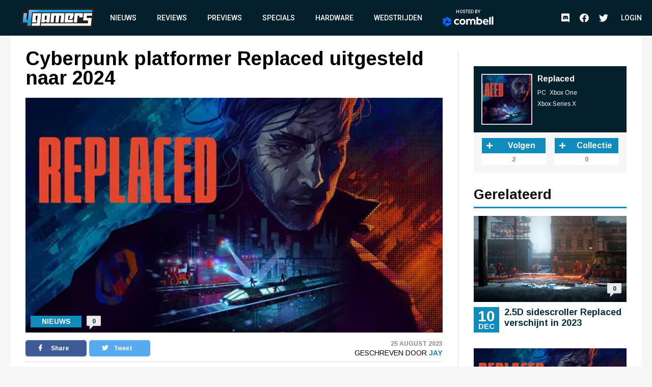

--- FILE ---
content_type: text/html; charset=UTF-8
request_url: https://www.4gamers.be/nieuws/82846/1/cyberpunk-platformer-replaced-uitgesteld-naar-2024
body_size: 9971
content:
<!DOCTYPE html>
<html lang="nl">
<head>
	
    <script id="cookieyes" type="text/javascript" src="https://cdn-cookieyes.com/client_data/98aaa9adfbf6571bc3327b7a/script.js"></script>
    <script async src="https://www.googletagmanager.com/gtag/js?id=UA-18010104-2"></script>
    <script async src='https://securepubads.g.doubleclick.net/tag/js/gpt.js'></script>
    <script>
      window.googletag = window.googletag || {cmd: []};
    </script>
    <script>
        window.dataLayer = window.dataLayer || [];
        function gtag(){dataLayer.push(arguments);}
        gtag('js', new Date());

        gtag('config', 'G-TWYMQGNFNE');
    </script>
    <!-- Google Tag Manager -->
    <script>(function(w,d,s,l,i){w[l]=w[l]||[];w[l].push({'gtm.start':
                new Date().getTime(),event:'gtm.js'});var f=d.getElementsByTagName(s)[0],
            j=d.createElement(s),dl=l!='dataLayer'?'&l='+l:'';j.async=true;j.src=
            'https://www.googletagmanager.com/gtm.js?id='+i+dl;f.parentNode.insertBefore(j,f);
        })(window,document,'script','dataLayer','GTM-MVL48QJ');</script>
    <!-- End Google Tag Manager -->
    <script  type="text/plain">
        (function(h,o,t,j,a,r){
            h.hj=h.hj||function(){(h.hj.q=h.hj.q||[]).push(arguments)};
            h._hjSettings={hjid:2959586,hjsv:6};
            a=o.getElementsByTagName('head')[0];
            r=o.createElement('script');r.async=1;
            r.src=t+h._hjSettings.hjid+j+h._hjSettings.hjsv;
            a.appendChild(r);
        })(window,document,'https://static.hotjar.com/c/hotjar-','.js?sv=');
    </script>
    <meta charset="UTF-8">
    <meta name="viewport" content="width=device-width, initial-scale=1">
    <link rel="stylesheet" href="https://fonts.googleapis.com/css?family=Roboto:400,500,700&display=swap">
    <link rel="stylesheet" href="https://fonts.googleapis.com/css?family=Arimo:400,700&display=swap">
    <link rel="stylesheet" type="text/css" href="https://cdnjs.cloudflare.com/ajax/libs/slick-carousel/1.8.1/slick.min.css">
    <link rel="stylesheet" type="text/css" href="https://cdnjs.cloudflare.com/ajax/libs/font-awesome/5.11.2/css/all.css">
        <meta name="csrf-param" content="_csrf">
<meta name="csrf-token" content="7c2Ii4Yv0NCZKxu_T1rHKz1LMbWqDOrE_4dMqauiUgCb9f-4v1imifh0QcUIapV-SRhT0uc4nrKYxADL3McERg==">
    <meta name="user" content="guest">
    <title>
        4Gamers - Cyberpunk platformer Replaced uitgesteld naar 2024    </title>
            <script type="application/ld+json">
    {
        "@context": "https://schema.org",
        "@type": "NewsArticle",
        "headline": "Cyberpunk platformer Replaced uitgesteld naar 2024",
        "description": "Normaal zou Replaced, dat omschreven wordt als een 2.5D retro-futuristic sci-fi platformer, dit jaar verschijnen voor pc en Xbox, maar dat feestje gaat niet door. Ontwikkelaar Sad Cat Studio laat w...",
        "articleSection": "Nieuws",
        "datePublished": "2023-08-25T03:43:00+00:00",
        "dateModified": "2023-08-25T03:43:00+00:00",
                "image": [
                            "https://images.4gamers.be/game-primary/2021/06/13/large/replaced-PC-Xbox%20One-Xbox%20Series%20X-e50c.jpg"
                    ],
                "author": [{
            "@type": "Person",
            "name": "Jay"
        }],
                        "isAccessibleForFree": true,
        "copyrightYear": "2023"
    }
</script>                <script>
    var msTag = {
        site: '4gamers',
        page: 'article'
            }
</script>        <link rel="apple-touch-icon-precomposed" sizes="152x152" href="/images/icons/apple-touch/4gamers-152x152.png">
    <link rel="apple-touch-icon-precomposed" sizes="144x144" href="/images/icons/apple-touch/4gamers-144x144.png">
    <link rel="apple-touch-icon-precomposed" sizes="120x120" href="/images/icons/apple-touch/4gamers-120x120.png">
    <link rel="apple-touch-icon-precomposed" sizes="114x114" href="/images/icons/apple-touch/4gamers-114x114.png">
    <link rel="apple-touch-icon-precomposed" sizes="76x76" href="/images/icons/apple-touch/4gamers-76x76.png">
    <link rel="apple-touch-icon-precomposed" sizes="72x72" href="/images/icons/apple-touch/4gamers-72x72.png">
    <link rel="apple-touch-icon-precomposed" href="/images/icons/apple-touch/4gamers.png">
    <link rel="shortcut icon" href="/images/icons/favicon.ico" type="x-icon">
    <link rel="canonical" href="https://www.4gamers.be/nieuws/82846/1/cyberpunk-platformer-replaced-uitgesteld-naar-2024" />
    <script async src="https://pagead2.googlesyndication.com/pagead/js/adsbygoogle.js?client=ca-pub-6995984042175676" crossorigin="anonymous"></script>
    <meta name="description" content="Normaal zou Replaced, dat omschreven wordt als een 2.5D retro-futuristic sci-fi platformer, dit jaar verschijnen voor pc en Xbox, maar dat feestje gaat niet door. Ontwikkelaar Sad Cat Studio laat w...">
<meta property="og:title" content="Cyberpunk platformer Replaced uitgesteld naar 2024">
<meta property="og:description" content="Normaal zou Replaced, dat omschreven wordt als een 2.5D retro-futuristic sci-fi platformer, dit jaar verschijnen voor pc en Xbox, maar dat feestje gaat niet door. Ontwikkelaar Sad Cat Studio laat w...">
<meta property="og:url" content="https://www.4gamers.be/nieuws/82846/1/cyberpunk-platformer-replaced-uitgesteld-naar-2024">
<meta property="og:image" content="https://images.4gamers.be/game-primary/2021/06/13/large/replaced-PC-Xbox%20One-Xbox%20Series%20X-e50c.jpg">
<meta property="og:type" content="article">
<meta name="twitter:card" content="summary_large_image">
<meta name="twitter:title" content="Cyberpunk platformer Replaced uitgesteld naar 2024">
<meta name="twitter:description" content="Normaal zou Replaced, dat omschreven wordt als een 2.5D retro-futuristic sci-fi platformer, dit jaar verschijnen voor pc en Xbox, maar dat feestje gaat niet door. Ontwikkelaar Sad Cat Studio laat w...">
<meta name="twitter:site" content="@4gamershq">
<meta name="twitter:image" content="https://images.4gamers.be/game-primary/2021/06/13/large/replaced-PC-Xbox%20One-Xbox%20Series%20X-e50c.jpg">
<meta name="twitter:creator" content="@4gamershq">
<link href="/css/stylev2.css?v=1699521718" rel="stylesheet"></head>
<body>
<!-- Google Tag Manager (noscript) -->
<noscript><iframe src="https://www.googletagmanager.com/ns.html?id=GTM-MVL48QJ"
                  height="0" width="0" style="display:none;visibility:hidden"></iframe></noscript>
<!-- End Google Tag Manager (noscript) -->
<div id="app">
    
<header class="header">
    <div class="container">
        <div class="header__logo">
            <a href="/" title="4Gamers">
                <img class="logo" src="/images/logo.png" alt="4gamers logo">            </a>
        </div>
        <nav class="nav">
            <ul>
    <li><a href="/nieuws">Nieuws</a></li>
<li><a href="/reviews">Reviews</a></li>
<li><a href="/previews">Previews</a></li>
<li><a href="/specials">Specials</a></li>
<li><a href="/hardware">Hardware</a></li>
<li><a href="/wedstrijden">Wedstrijden</a></li>
<li><a href="https://combell.be" target="_blank">
                        <div class="header__combell">
                            Hosted by
                            <svg class="header__combell__logo--small" height="30px" alt="Hosting en Webhosting bij Combell" title="Hosting en Webhosting bij Combell" viewBox="0 0 32 36" version="1.1" xmlns="http://www.w3.org/2000/svg" xmlns:xlink="http://www.w3.org/1999/xlink">
                                <g stroke="none" stroke-width="1" fill="none" fill-rule="evenodd">
                                    <g transform="translate(-184.000000, -27.000000)" fill="#0066FF" fill-rule="nonzero">
                                        <g transform="translate(184.000000, 27.000000)">
                                            <path d="M30.2501657,19.982375 C30.8011657,19.982375 31.2481657,19.535375 31.2481657,18.984375 L31.2481657,9.526375 C31.2481657,9.169875 31.0581657,8.840375 30.7491657,8.662375 L15.9771657,0.133875 C15.6686657,-0.044625 15.2881657,-0.044625 14.9791657,0.133875 L11.9991657,1.854375 C11.5216657,2.129875 11.3581657,2.740375 11.6341657,3.217375 L21.0256657,19.483375 C21.2041657,19.791875 21.5331657,19.982375 21.8896657,19.982375 L30.2501657,19.982375 L30.2501657,19.982375 Z">
                                            </path>
                                            <path d="M30.9598344,27.303 C31.2683344,27.1245 31.4588344,26.7955 31.4588344,26.439 L31.4588344,22.998 C31.4588344,22.447 31.0118344,22 30.4608344,22 L11.6783344,22 C11.3218344,22 10.9923344,22.19 10.8143344,22.499 L6.63383441,29.74 C6.35833441,30.2175 6.52183441,30.8275 6.99883441,31.103 L15.1898344,35.832 C15.4983344,36.0105 15.8788344,36.0105 16.1878344,35.832 L30.9598344,27.303 Z">
                                            </path>
                                            <path d="M3.479,28.8691657 C3.9565,29.1446657 4.5665,28.9811657 4.842,28.5041657 L14.2335,12.2381657 C14.412,11.9291657 14.412,11.5491657 14.2335,11.2401657 L10.053,3.99916575 C9.7775,3.52166575 9.167,3.35816575 8.69,3.63416575 L0.499,8.36316575 C0.19,8.54166575 -1.42108547e-14,8.87066575 -1.42108547e-14,9.22716575 L-1.42108547e-14,26.2841657 C-1.42108547e-14,26.6406657 0.19,26.9701657 0.499,27.1481657 L3.479,28.8691657 Z">
                                            </path>
                                        </g>
                                    </g>
                                </g>
                            </svg>
                            <svg class="header__combell__logo--large" width="100px" height="20px" alt="Hosting en Webhosting bij Combell" title="Hosting en Webhosting bij Combell" viewBox="0 0 377 76" version="1.1" xmlns="http://www.w3.org/2000/svg" xmlns:xlink="http://www.w3.org/1999/xlink">
                                <g stroke="none" stroke-width="1" fill="none" fill-rule="evenodd">
                                    <g transform="translate(83.000000, 0.000000)" fill="#FFFFFF" fill-rule="nonzero">
                                        <path d="M272.997,4.486 L263.626,6.536 C263.033,6.665 262.61,7.19 262.61,7.797 L262.61,60.996 C262.61,61.721 263.198,62.309 263.923,62.309 L273.252,62.309 C273.974,62.309 274.565,61.718 274.565,60.996 L274.565,5.748 C274.564,4.924 273.802,4.31 272.997,4.486 Z"></path>
                                        <path d="M63.581,18.773 C51.37,18.773 41.436,28.707 41.436,40.918 C41.436,53.129 51.37,63.063 63.581,63.063 C75.792,63.063 85.726,53.129 85.726,40.918 C85.725,28.707 75.791,18.773 63.581,18.773 Z M63.581,52.073 C57.43,52.073 52.427,47.069 52.427,40.918 C52.427,34.767 57.431,29.764 63.581,29.764 C69.732,29.764 74.736,34.768 74.736,40.918 C74.735,47.069 69.731,52.073 63.581,52.073 Z"></path>
                                        <path d="M291.634,0.543 L282.263,2.593 C281.67,2.722 281.247,3.247 281.247,3.854 L281.247,60.996 C281.247,61.721 281.835,62.309 282.56,62.309 L291.889,62.309 C292.611,62.309 293.202,61.718 293.202,60.996 L293.202,1.805 C293.202,0.98 292.44,0.367 291.634,0.543 Z"></path>
                                        <path d="M35.161,51.187 C34.759,50.659 34.026,50.523 33.46,50.87 C31.415,52.124 28.125,53.673 24.353,53.673 C21.32,53.673 18.732,52.893 16.661,51.355 C14.344,49.635 11.867,45.976 11.867,40.865 C11.867,35.609 14.474,32.571 16.661,30.948 C18.731,29.41 21.319,28.63 24.352,28.63 C27.578,28.63 30.379,29.932 32.327,31.183 C32.89,31.545 33.637,31.403 34.04,30.869 L38.313,25.208 C38.754,24.623 38.621,23.79 38.019,23.373 C35.057,21.32 29.169,18.665 23.378,18.665 C8.414,18.665 2.972,29.559 2.032,31.743 C0.887,34.404 0.306,37.418 0.306,40.7 L0.306,41.028 C0.306,44.311 0.887,47.325 2.032,49.985 C3.178,52.649 4.795,54.988 6.838,56.936 C8.882,58.887 11.344,60.411 14.156,61.466 C16.979,62.526 20.081,63.063 23.377,63.063 C27.383,63.063 30.91,62.354 33.859,60.955 C35.615,60.123 37.233,59.086 38.686,57.865 C39.216,57.419 39.31,56.64 38.891,56.089 L35.161,51.187 Z"></path>
                                        <path d="M190.449,18.773 C186.71,18.773 183.38,19.719 180.554,21.585 L179.515,22.307 L179.519,5.546 C179.523,4.721 178.763,4.104 177.957,4.276 L168.502,6.301 C167.958,6.466 167.586,6.968 167.586,7.537 L167.586,61.651 C167.586,61.982 167.855,62.251 168.186,62.251 L173.373,62.251 C173.772,62.251 174.148,62.067 174.393,61.751 L177.312,57.988 L177.773,58.452 C180.813,61.511 184.596,63.063 189.016,63.063 C201.227,63.063 211.161,53.129 211.161,40.918 C211.16,28.293 202.256,18.773 190.449,18.773 Z M189.021,52.073 C185.941,52.073 182.969,50.779 180.864,48.524 L179.515,46.8 L179.515,35.06 L180.864,33.314 C182.967,31.058 185.94,29.765 189.021,29.765 C195.172,29.765 200.175,34.769 200.175,40.919 C200.176,47.069 195.172,52.073 189.021,52.073 Z"></path>
                                        <path d="M142.448,18.764 C135.398,18.764 130.188,22.911 128.051,24.95 C124.843,20.72 119.918,18.764 113.963,18.764 C106.374,18.764 101.398,23.838 101.398,23.838 L98.479,20.075 C98.235,19.76 97.858,19.575 97.459,19.575 L92.272,19.575 C91.941,19.575 91.672,19.844 91.672,20.175 L91.672,61.002 C91.672,61.571 92.044,62.073 92.588,62.238 L102.043,62.255 C102.85,62.428 103.609,61.81 103.605,60.985 L103.601,60.002 L103.601,46.766 L103.601,35.026 C103.601,35.026 106.448,29.752 112.776,29.752 C117.421,29.752 121.103,32.271 121.103,39.661 L121.103,59.669 C121.103,61.113 122.274,62.284 123.718,62.284 L129.474,62.284 C130.918,62.284 132.089,61.113 132.089,59.669 L132.089,39.661 C132.089,39.642 132.087,39.625 132.087,39.606 L132.087,35.026 C132.087,35.026 134.934,29.752 141.262,29.752 C145.907,29.752 149.589,32.271 149.589,39.661 L149.589,59.669 C149.589,61.113 150.76,62.284 152.204,62.284 L157.96,62.284 C159.404,62.284 160.575,61.113 160.575,59.669 L160.575,39.661 C160.574,25.078 153.171,18.764 142.448,18.764 Z"></path>
                                        <path d="M255.745,33.519 C254.927,30.751 253.651,28.266 251.951,26.135 C250.262,24.02 248.112,22.311 245.565,21.058 C243.034,19.814 239.989,19.185 236.512,19.185 C236.49,19.185 236.468,19.185 236.445,19.185 C233.367,19.191 230.527,19.782 228.007,20.943 C225.48,22.106 223.278,23.711 221.46,25.711 C219.635,27.72 218.195,30.106 217.182,32.801 C216.165,35.501 215.652,38.405 215.659,41.43 L215.659,41.597 C215.666,44.886 216.23,47.904 217.332,50.566 C218.436,53.229 219.989,55.564 221.949,57.505 C223.907,59.447 226.261,60.963 228.95,62.008 C231.635,63.054 234.582,63.583 237.711,63.583 C237.731,63.583 237.753,63.583 237.774,63.583 C242.738,63.573 247.727,63.16 254.153,58.29 C254.624,57.933 254.725,57.266 254.381,56.785 C253.777,55.941 252.623,54.354 250.519,51.526 C250.184,51.075 249.56,50.952 249.079,51.243 C247.009,52.496 243.925,54.181 238.737,54.192 C238.726,54.192 238.713,54.192 238.701,54.192 C235.717,54.192 233.498,53.634 231.45,52.052 C229.799,50.779 228.116,48.347 227.38,45.349 L227.307,44.961 L255.935,44.92 C256.221,44.92 256.49,44.808 256.691,44.605 C256.892,44.402 257.003,44.134 257.003,43.848 L256.999,42.555 C256.994,39.51 256.571,36.325 255.745,33.519 Z M227.159,37.353 C227.736,33.339 229.17,31.323 230.221,30.212 C231.889,28.449 233.78,27.777 236.472,27.771 C236.481,27.771 236.49,27.771 236.501,27.771 C239.182,27.771 241.116,28.587 242.762,30.37 C244.39,32.131 245.179,34.451 245.415,37.353 L227.159,37.353 Z"></path>
                                    </g>
                                    <path d="M60.5003315,43.96475 C61.6023315,43.96475 62.4963315,43.07075 62.4963315,41.96875 L62.4963315,23.05275 C62.4963315,22.33975 62.1163315,21.68075 61.4983315,21.32475 L31.9543315,4.26775 C31.3373315,3.91075 30.5763315,3.91075 29.9583315,4.26775 L23.9983315,7.70875 C23.0433315,8.25975 22.7163315,9.48075 23.2683315,10.43475 L42.0513315,42.96675 C42.4083315,43.58375 43.0663315,43.96475 43.7793315,43.96475 L60.5003315,43.96475 Z" fill="#0066FF" fill-rule="nonzero"></path>
                                    <path d="M61.9196688,58.606 C62.5366688,58.249 62.9176688,57.591 62.9176688,56.878 L62.9176688,49.996 C62.9176688,48.894 62.0236688,48 60.9216688,48 L23.3566688,48 C22.6436688,48 21.9846688,48.38 21.6286688,48.998 L13.2676688,63.48 C12.7166688,64.435 13.0436688,65.655 13.9976688,66.206 L30.3796688,75.664 C30.9966688,76.021 31.7576688,76.021 32.3756688,75.664 L61.9196688,58.606 Z" fill="#0066FF" fill-rule="nonzero"></path>
                                    <path d="M6.958,61.7383315 C7.913,62.2893315 9.133,61.9623315 9.684,61.0083315 L28.467,28.4763315 C28.824,27.8583315 28.824,27.0983315 28.467,26.4803315 L20.106,11.9983315 C19.555,11.0433315 18.334,10.7163315 17.38,11.2683315 L0.998,20.7263315 C0.38,21.0833315 0,21.7413315 0,22.4543315 L0,56.5683315 C0,57.2813315 0.38,57.9403315 0.998,58.2963315 L6.958,61.7383315 Z" fill="#0066FF" fill-rule="nonzero"></path>
                                </g>
                            </svg>
                        </div>
                    </a></li></ul>            <ul class="social__nav">
                <li><a href="https://discord.gg/MspksWZ" target="_blank" rel="nofollow noopener noreferrer"><i class="fab fa-discord fa-menu" aria-hidden="true"></i><span class="visible-hidden">Discord</span></a></li>
<li><a href="https://www.facebook.com/4GamersBE/" target="_blank" rel="nofollow noopener noreferrer"><i class="fab fa-facebook fa-menu" aria-hidden="true"></i><span class="visible-hidden">Facebook</span></a></li>
<li><a href="https://twitter.com/4gamershq" target="_blank" rel="nofollow noopener noreferrer"><i class="fab fa-twitter fa-menu" aria-hidden="true"></i><span class="visible-hidden">Twitter</span></a></li>            </ul>
        </nav>
        <div class="header__action">
            <ul class="social__nav">
            <li><a href="https://discord.gg/MspksWZ" target="_blank" rel="nofollow noopener noreferrer"><i class="fab fa-discord fa-menu" aria-hidden="true"></i><span class="visible-hidden">Discord</span></a></li>
<li><a href="https://www.facebook.com/4GamersBE/" target="_blank" rel="nofollow noopener noreferrer"><i class="fab fa-facebook fa-menu" aria-hidden="true"></i><span class="visible-hidden">Facebook</span></a></li>
<li><a href="https://twitter.com/4gamershq" target="_blank" rel="nofollow noopener noreferrer"><i class="fab fa-twitter fa-menu" aria-hidden="true"></i><span class="visible-hidden">Twitter</span></a></li>            </ul>
                            <div class="header__profile header__profile--auto">
                    <div class="header__profile__login">
                        <a href="/site/login">Login</a>
                    </div>
                </div>
                        <button class="hamburger hamburger--squeeze" type="button">
                <span class="hamburger-box"><span class="hamburger-inner"></span></span>
            </button>
        </div>
    </div>
</header>
    <div class="content">
        <div id="div-gpt-ad-6046381-1" class="combined-bill-container">
        </div>
        <div class="container">
            
<div class="sidebar-layout">
    <div class="sidebar-layout__left">
        <article class="article-details article-details--super article-details--nieuws">
            <div class="article-details__headline">
                <h1 class="article-details__title">
                    Cyberpunk platformer Replaced uitgesteld naar 2024                </h1>
            </div>
            <div class="article-details__image">
                <div class="article-details__image__container">
                    
    <picture>
                    <source sizes="(min-width: 960px) 540px, 100vw" srcset="https://images.4gamers.be/game-primary/2021/06/13/small/replaced-PC-Xbox%20One-Xbox%20Series%20X-e50c.webp 100w, https://images.4gamers.be/game-primary/2021/06/13/medium/replaced-PC-Xbox%20One-Xbox%20Series%20X-e50c.webp 273w, https://images.4gamers.be/game-primary/2021/06/13/large/replaced-PC-Xbox%20One-Xbox%20Series%20X-e50c.webp 488w, https://images.4gamers.be/game-primary/2021/06/13/large/replaced-PC-Xbox%20One-Xbox%20Series%20X-e50c.webp 740w" type="image/webp">
                <source sizes="(min-width: 960px) 540px, 100vw" srcset="https://images.4gamers.be/game-primary/2021/06/13/small/replaced-PC-Xbox%20One-Xbox%20Series%20X-e50c.jpg 100w, https://images.4gamers.be/game-primary/2021/06/13/medium/replaced-PC-Xbox%20One-Xbox%20Series%20X-e50c.jpg 273w, https://images.4gamers.be/game-primary/2021/06/13/large/replaced-PC-Xbox%20One-Xbox%20Series%20X-e50c.jpg 740w" type="image/jpg">
        <img src="https://images.4gamers.be/game-primary/2021/06/13/large/replaced-PC-Xbox%20One-Xbox%20Series%20X-e50c.jpg" alt="Cyberpunk platformer Replaced uitgesteld naar 2024" loading="lazy">
    </picture>
                </div>
                <div class="article-details__type">
                    Nieuws                </div>
                <a href="#comments" class="article-details__comments">
                    0                </a>
            </div>
            <div class="article-details__info">
                <div class="article-details__socials">
                    <a href="#" class="social social--facebook" onclick="window.open('https://www.facebook.com/sharer/sharer.php?u='+encodeURIComponent('https://www.4gamers.be/nieuws/82846/1/cyberpunk-platformer-replaced-uitgesteld-naar-2024'),'share-dialog','width=626,height=436'); return false;">
    <i class="fab fa-facebook-f"></i> Share</a>
                    <a href="#" class="social social--twitter" onclick="window.open('https://twitter.com/intent/tweet?url='+encodeURIComponent('https://www.4gamers.be/nieuws/82846/1/cyberpunk-platformer-replaced-uitgesteld-naar-2024')+'&text=Cyberpunk platformer Replaced uitgesteld naar 2024','share-dialog','width=626,height=436'); return false;">
    <i class="fab fa-twitter"></i> Tweet</a>
                </div>
                <div class="article-details__extra">
                    <div class="article-details__date">
                        25 August 2023                    </div>
                    <div class="article-details__reviewer">
                        Geschreven door&nbsp;<a href="/profile/view?slug=jay2184">Jay</a>
                    </div>
                </div>
            </div>
            <div class="article-details__content wysiwyg">
                                    <p style="text-align: justify;">Normaal zou <strong><a href="https://www.4gamers.be/game/32603/replaced">Replaced</a></strong>, dat omschreven wordt als een 2.5D retro-futuristic sci-fi platformer, dit jaar verschijnen voor pc en Xbox, maar dat feestje gaat niet door. Ontwikkelaar Sad Cat Studio laat weten dat het geen minderwaardige game wil lanceren en daarom extra tijd neemt om alles extra op te poetsen.</p>
<p style="text-align: justify;">Het resultaat is dat Replaced dus niet meer in 2023 zal verschijnen. In plaats daarvan mikt men nu op een release begin 2024.</p>
<p style="text-align: center;"><iframe src="https://www.youtube.com/embed/O-EO2UkMB9g" width="560" height="314" allowfullscreen="allowfullscreen"></iframe></p>                            </div>
                                    <a href="#comments" class="m-t-30 mobile-centered">
                <div class="btn">
                    &raquo; Reacties (0)
                </div>
            </a>
        </article>
    </div>
    <div class="sidebar-layout__right">
                    
<div class="centered">
    <div id="div-gpt-ad-8853676-2" style="display:block">
        <div id="_4gamers.be_-rectangle" class="advise-rectangle"></div>
    </div>
</div>        
                    
<div class="game-card">
    <div class="game-card__header">
        <a href="/game/32603/replaced">
            <div class="game-card__image">
                
    <picture>
                    <source sizes="(min-width: 960px) 540px, 100vw" srcset="https://images.4gamers.be/game-primary/2021/06/13/small/replaced-PC-Xbox%20One-Xbox%20Series%20X-e50c.webp 100w, https://images.4gamers.be/game-primary/2021/06/13/medium/replaced-PC-Xbox%20One-Xbox%20Series%20X-e50c.webp 273w, https://images.4gamers.be/game-primary/2021/06/13/large/replaced-PC-Xbox%20One-Xbox%20Series%20X-e50c.webp 488w, https://images.4gamers.be/game-primary/2021/06/13/thumbnail/replaced-PC-Xbox%20One-Xbox%20Series%20X-e50c.webp 740w" type="image/webp">
                <source sizes="(min-width: 960px) 540px, 100vw" srcset="https://images.4gamers.be/game-primary/2021/06/13/small/replaced-PC-Xbox%20One-Xbox%20Series%20X-e50c.jpg 100w, https://images.4gamers.be/game-primary/2021/06/13/medium/replaced-PC-Xbox%20One-Xbox%20Series%20X-e50c.jpg 273w, https://images.4gamers.be/game-primary/2021/06/13/thumbnail/replaced-PC-Xbox%20One-Xbox%20Series%20X-e50c.jpg 740w" type="image/jpg">
        <img src="https://images.4gamers.be/game-primary/2021/06/13/thumbnail/replaced-PC-Xbox%20One-Xbox%20Series%20X-e50c.jpg" alt="Replaced" loading="lazy">
    </picture>
            </div>
        </a>
        <div class="game-card__title">
            <a href="/game/32603/replaced">
                Replaced            </a>
            <ul>
                                    <li>
                        PC                    </li>
                                    <li>
                        Xbox One                    </li>
                                    <li>
                        Xbox Series X                    </li>
                            </ul>
        </div>
    </div>
    <div class="game-card__info">
        <ul>
                                            </ul>
        <div class="game-card__buttons">
            <div class="counter-button counter-button--follow">
                <a class="action__button action__button--add" data-href="/game/32603/replaced/follow">
                                            <i class="fa fa-plus"></i>
                                        <span>Volgen</span>
                </a>
                <span class="counter-button__counter">2</span>
            </div>
            <div class="counter-button counter-button--collect">
                <a class="action__button action__button--add" data-href="/game/32603/replaced/have">
                                            <i class="fa fa-plus"></i>
                                        <span>Collectie</span>
                </a>
                <span class="counter-button__counter">0</span>
            </div>
        </div>
    </div>
</div>
                            <div class="sidebar-list">
                <div class="sidebar-list__title">
                    Gerelateerd
                </div>
                <div class="sidebar-list__list">
                                            
<a href="https://www.4gamers.be/nieuws/80814/1/25d-sidescroller-replaced-verschijnt-in-2023">
    <article class="article article--nieuws ">
        <div class="article__image">
            <div class="article__image__container">
                
    <picture>
                    <source sizes="(min-width: 960px) 540px, 100vw" srcset="https://images.4gamers.be/article-primary/2022/12/10/small/-4336.webp 100w, https://images.4gamers.be/article-primary/2022/12/10/medium/-4336.webp 273w, https://images.4gamers.be/article-primary/2022/12/10/large/-4336.webp 488w, https://images.4gamers.be/article-primary/2022/12/10/large/-4336.webp 740w" type="image/webp">
                <source sizes="(min-width: 960px) 540px, 100vw" srcset="https://images.4gamers.be/article-primary/2022/12/10/small/-4336.jpg 100w, https://images.4gamers.be/article-primary/2022/12/10/medium/-4336.jpg 273w, https://images.4gamers.be/article-primary/2022/12/10/large/-4336.jpg 740w" type="image/jpg">
        <img src="https://images.4gamers.be/article-primary/2022/12/10/large/-4336.jpg" alt="2.5D sidescroller Replaced verschijnt in 2023" loading="lazy">
    </picture>
            </div>
            <div class="article__comments">
                0            </div>
            <div class="article__date__m">
                <div class="article__date__m__day">
                    10                </div>
                <div class="article__date__m__month">
                    Dec                </div>
            </div>
        </div>
        <div class="article__info">
            <div class="article__date">
                <div class="article__date__day">
                    10                </div>
                <div class="article__date__month">
                    Dec                </div>
            </div>
            <div class="article__title">
                2.5D sidescroller Replaced verschijnt in 2023            </div>
            <div class="article__extra__m">
                10 December 2022 - 0 Reacties            </div>
        </div>
    </article>
</a>
<a href="https://www.4gamers.be/nieuws/76788/1/terug-naar-de-jaren-tachtig-in-replaced">
    <article class="article article--nieuws ">
        <div class="article__image">
            <div class="article__image__container">
                
    <picture>
                    <source sizes="(min-width: 960px) 540px, 100vw" srcset="https://images.4gamers.be/article-primary/2021/06/13/small/terug-naar-de-jaren-tachtig-in-replaced-50a6.webp 100w, https://images.4gamers.be/article-primary/2021/06/13/medium/terug-naar-de-jaren-tachtig-in-replaced-50a6.webp 273w, https://images.4gamers.be/article-primary/2021/06/13/large/terug-naar-de-jaren-tachtig-in-replaced-50a6.webp 488w, https://images.4gamers.be/article-primary/2021/06/13/large/terug-naar-de-jaren-tachtig-in-replaced-50a6.webp 740w" type="image/webp">
                <source sizes="(min-width: 960px) 540px, 100vw" srcset="https://images.4gamers.be/article-primary/2021/06/13/small/terug-naar-de-jaren-tachtig-in-replaced-50a6.jpg 100w, https://images.4gamers.be/article-primary/2021/06/13/medium/terug-naar-de-jaren-tachtig-in-replaced-50a6.jpg 273w, https://images.4gamers.be/article-primary/2021/06/13/large/terug-naar-de-jaren-tachtig-in-replaced-50a6.jpg 740w" type="image/jpg">
        <img src="https://images.4gamers.be/article-primary/2021/06/13/large/terug-naar-de-jaren-tachtig-in-replaced-50a6.jpg" alt="Terug naar de jaren tachtig in Replaced" loading="lazy">
    </picture>
            </div>
            <div class="article__comments">
                1            </div>
            <div class="article__date__m">
                <div class="article__date__m__day">
                    13                </div>
                <div class="article__date__m__month">
                    Jun                </div>
            </div>
        </div>
        <div class="article__info">
            <div class="article__date">
                <div class="article__date__day">
                    13                </div>
                <div class="article__date__month">
                    Jun                </div>
            </div>
            <div class="article__title">
                Terug naar de jaren tachtig in Replaced            </div>
            <div class="article__extra__m">
                13 June 2021 - 1 Reacties            </div>
        </div>
    </article>
</a>
                                    </div>
            </div>
            </div>
</div>
<div class="divider-block divider-block--blue">
            <div class="mobile">
            <img onclick="window.open('http://eepurl.com/fFaLk','popup','width=600,height=600'); return false;" src="/images/4G_nieuwsbrief_banner.png" alt="4Gamers Logo">
        </div>
        <div class="desktop">
            
    <a href="/wedstrijden" class="contest" style="background-image: url('/images/default/article-banner.png')">
        <div class="contest__text">
            <i class="fas fa-trophy"></i> Er zijn voorlopig geen wedstrijden
        </div>
    </a>
            
<div class="register">
    <img src="/images/4Gamers_Nieuwsbrief_header.png" alt="Schrijf je in voor de 4Gamers nieuwsbrief">
    <form class="newsletter__form" action="https://mailing.4gamers.be/subscribe" method="POST" accept-charset="utf-8">
        <input type="email" name="email" id="email" placeholder="Email" required />
        <div style="display:none;">
            <label for="hp">HP</label><br/>
            <input type="text" name="hp" id="hp"/>
        </div>
        <input type="hidden" name="list" value="aowjmfzv892ZRyt7WixsaMxg"/>
        <input type="hidden" name="subform" value="yes"/>
        <input type="submit" name="submit" id="submit" value="Inschrijven"/>
    </form>
    <p>Je gegevens worden verwerkt volgens ons privacybeleid.</p>
</div>
            
<div class="centered">
    <div id="div-gpt-ad-8853676-3" style="display:block">
        <div id="_4gamers.be_-rectangle" class="advise-rectangle"></div>
    </div>
</div>        </div>
    </div>
<div class="article-block">
    
<a href="https://www.4gamers.be/nieuws/87784/1/rusland-wil-geen-mannelijke-strippers-in-gta-6">
    <article class="highlight highlight--nieuws">
        <div class="highlight__image">
            <div class="highlight__image__container">
                
    <picture>
                    <source sizes="(min-width: 960px) 540px, 100vw" srcset="https://images.4gamers.be/article-primary/2026/01/20/small/-c4e5.webp 100w, https://images.4gamers.be/article-primary/2026/01/20/medium/-c4e5.webp 273w, https://images.4gamers.be/article-primary/2026/01/20/large/-c4e5.webp 488w, https://images.4gamers.be/article-primary/2026/01/20/large/-c4e5.webp 740w" type="image/webp">
                <source sizes="(min-width: 960px) 540px, 100vw" srcset="https://images.4gamers.be/article-primary/2026/01/20/small/-c4e5.jpg 100w, https://images.4gamers.be/article-primary/2026/01/20/medium/-c4e5.jpg 273w, https://images.4gamers.be/article-primary/2026/01/20/large/-c4e5.jpg 740w" type="image/jpg">
        <img src="https://images.4gamers.be/article-primary/2026/01/20/large/-c4e5.jpg" alt="Rusland wil geen mannelijke strippers in GTA 6" loading="lazy">
    </picture>
            </div>
            <div class="highlight__type">
                                    N                            </div>
            <div class="highlight__comments">
                1            </div>
                    </div>
        <div class="highlight__title">
            Rusland wil geen mannelijke strippers in GTA 6        </div>
    </article>
</a>
<a href="https://www.4gamers.be/nieuws/87778/1/gelekt-dit-jaar-gratis-xbox-cloud-gaming-zonder-game-pass-maar-met-reclame">
    <article class="highlight highlight--nieuws">
        <div class="highlight__image">
            <div class="highlight__image__container">
                
    <picture>
                    <source sizes="(min-width: 960px) 540px, 100vw" srcset="https://images.4gamers.be/article-primary/2026/01/19/small/-4d47.webp 100w, https://images.4gamers.be/article-primary/2026/01/19/medium/-4d47.webp 273w, https://images.4gamers.be/article-primary/2026/01/19/large/-4d47.webp 488w, https://images.4gamers.be/article-primary/2026/01/19/large/-4d47.webp 740w" type="image/webp">
                <source sizes="(min-width: 960px) 540px, 100vw" srcset="https://images.4gamers.be/article-primary/2026/01/19/small/-4d47.jpg 100w, https://images.4gamers.be/article-primary/2026/01/19/medium/-4d47.jpg 273w, https://images.4gamers.be/article-primary/2026/01/19/large/-4d47.jpg 740w" type="image/jpg">
        <img src="https://images.4gamers.be/article-primary/2026/01/19/large/-4d47.jpg" alt="Gelekt: dit jaar gratis Xbox Cloud Gaming zonder Game Pass maar mét reclame" loading="lazy">
    </picture>
            </div>
            <div class="highlight__type">
                                    N                            </div>
            <div class="highlight__comments">
                1            </div>
                    </div>
        <div class="highlight__title">
            Gelekt: dit jaar gratis Xbox Cloud Gaming zonder Game Pass maar mét reclame        </div>
    </article>
</a>
<a href="https://www.4gamers.be/nieuws/87777/1/explosie-bij-gta-6-ontwikkelaar-rockstar-politie-en-brandweer-ter-plaatse">
    <article class="highlight highlight--nieuws">
        <div class="highlight__image">
            <div class="highlight__image__container">
                
    <picture>
                    <source sizes="(min-width: 960px) 540px, 100vw" srcset="https://images.4gamers.be/article-primary/2026/01/19/small/-537d.webp 100w, https://images.4gamers.be/article-primary/2026/01/19/medium/-537d.webp 273w, https://images.4gamers.be/article-primary/2026/01/19/large/-537d.webp 488w, https://images.4gamers.be/article-primary/2026/01/19/large/-537d.webp 740w" type="image/webp">
                <source sizes="(min-width: 960px) 540px, 100vw" srcset="https://images.4gamers.be/article-primary/2026/01/19/small/-537d.jpg 100w, https://images.4gamers.be/article-primary/2026/01/19/medium/-537d.jpg 273w, https://images.4gamers.be/article-primary/2026/01/19/large/-537d.jpg 740w" type="image/jpg">
        <img src="https://images.4gamers.be/article-primary/2026/01/19/large/-537d.jpg" alt="Explosie bij GTA 6-ontwikkelaar Rockstar, politie en brandweer ter plaatse" loading="lazy">
    </picture>
            </div>
            <div class="highlight__type">
                                    N                            </div>
            <div class="highlight__comments">
                1            </div>
                    </div>
        <div class="highlight__title">
            Explosie bij GTA 6-ontwikkelaar Rockstar, politie en brandweer ter plaatse        </div>
    </article>
</a>
<a href="https://www.4gamers.be/nieuws/87773/1/final-fantasy-7-remake-voor-pc-en-ps5-krijgen-streamlined-progression-optie">
    <article class="highlight highlight--nieuws">
        <div class="highlight__image">
            <div class="highlight__image__container">
                
    <picture>
                    <source sizes="(min-width: 960px) 540px, 100vw" srcset="https://images.4gamers.be/article-primary/2026/01/16/small/-744e.webp 100w, https://images.4gamers.be/article-primary/2026/01/16/medium/-744e.webp 273w, https://images.4gamers.be/article-primary/2026/01/16/large/-744e.webp 488w, https://images.4gamers.be/article-primary/2026/01/16/large/-744e.webp 740w" type="image/webp">
                <source sizes="(min-width: 960px) 540px, 100vw" srcset="https://images.4gamers.be/article-primary/2026/01/16/small/-744e.jpg 100w, https://images.4gamers.be/article-primary/2026/01/16/medium/-744e.jpg 273w, https://images.4gamers.be/article-primary/2026/01/16/large/-744e.jpg 740w" type="image/jpg">
        <img src="https://images.4gamers.be/article-primary/2026/01/16/large/-744e.jpg" alt="Final Fantasy 7 Remake voor pc en PS5 krijgen Streamlined Progression-optie" loading="lazy">
    </picture>
            </div>
            <div class="highlight__type">
                                    N                            </div>
            <div class="highlight__comments">
                0            </div>
                    </div>
        <div class="highlight__title">
            Final Fantasy 7 Remake voor pc en PS5 krijgen Streamlined Progression-optie        </div>
    </article>
</a>
</div>
<div class="sidebar-layout">
    <div class="sidebar-layout__left">
        <a name="comments"></a>
                    
<div class="comments">
    <div class="comments__form">
            <a href="/site/login">Meld u aan om een reactie te plaatsen</a>
    </div>
    <div class="comments__title">
        Reacties (0)
    </div>
    <div class="comments__container">
            </div>
    <div class="comment__answer-form hidden">
            </div>
</div>
            </div>
    <div class="sidebar-layout__right">
                    
<div class="centered follow-container">
    <div id="div-gpt-ad-8853676-4" style="display:block">
        <div id="_4gamers.be_hp_repeat-halfpage" class="advise-rectangle" data-unique="" data-ad-name="hp_repeat"></div>
    </div>
</div>


            </div>
</div>
        </div>
    </div>
    <footer>
    <div class="footer">
        <div class="container">
            <div class="footer__content">
                <div class="footer__quick-menu">
                    <ul>
			<li><a href="https://static.spacefwd.com/privacy.pdf" target="_blank">Privacy Policy</a></li>
                        <li><a href="https://static.spacefwd.com/cookie.pdf">Cookie Policy</a></li>
                        <li><a href="https://static.spacefwd.com/terms.pdf">Gebruiksvoorwaarden</a></li>
                        <li><a href="/redactie">Redactie</a></li>
                        <li><a href="/contact">Contact</a></li>
                        <li><a href="#" onclick="showConsentManager()">Cookieinstellingen</a></li>
                    </ul>
                </div>
                <div class="footer__newsletter hidden-s">
                                    </div>
                <div class="footer__socials">
                    <div class="footer__socials__icons">
                        <a href="https://www.facebook.com/4GamersBE/" target="_blank" rel="nofollow noopener noreferrer">
                            <i class="fab fa-facebook-square" aria-hidden="true"></i>
                            <span class="visible-hidden">Facebook</span>
                        </a>
                        <a href="https://twitter.com/4gamershq" target="_blank" rel="nofollow noopener noreferrer">
                            <i class="fab fa-twitter-square" aria-hidden="true"></i>
                            <span class="visible-hidden">Twitter</span>
                        </a>
                        <a href="https://discord.gg/MspksWZ" target="_blank" rel="nofollow noopener noreferrer">
                            <i class="fab fa-discord" aria-hidden="true"></i>
                            <span class="visible-hidden">Discord</span>
                        </a>
                    </div>
                    <div class="footer__socials__image">
                        <img src="/images/new/4gamers_footer.png" alt="4Gamers Logo" loading="lazy">
                    </div>
                </div>
            </div>
        </div>
    </div>
    <div class="footer-copyright">
        <span>Copyright <a href="https://teammeta.eu">META bv</a> 2020</span>
    </div>
</footer>
</div>
<script src="https://platform.twitter.com/widgets.js"></script>
<script src="https://www.instagram.com/embed.js"></script>
<script src="https://d1m2uzvk8r2fcn.cloudfront.net/scripts/embed-code/1567027560.min.js"></script>
<script src="//embed.redditmedia.com/widgets/platform.js" async></script>
<script src="/assets/53880c07/jquery.min.js?v=1736842965"></script>
<script src="/assets/4ad6a159/yii.js?v=1736842965"></script>
<script src="/js/6dP4O0PXUa8Hm6ld.js?v=1653894784"></script>
<script src="/js/vue.js?v=1673988562"></script>
<script src="/js/appv2.min.js?v=1699521720"></script>
<script>FourG.initArticle();
FourG.initDetailAds();
FourG.initAdBlock('div-gpt-ad-8853676-2');
FourG.initCounterButtonManager();
FourG.initAdBlock('div-gpt-ad-8853676-3');
FourG.initCommentManager();
FourG.initAdBlock('div-gpt-ad-8853676-4');</script><script type="text/javascript" src="/js/slick.min.js"></script>
<script type="text/javascript">
    $('.slickerize').slick({
        infinite: true,
        arrows: false,
        slidesToShow: 4,
        slidesToScroll: 1,
        autoplay: true,
        autoplaySpeed: 3000,
        responsive: [
            {
                breakpoint: 900,
                settings: {
                    slidesToShow: 2,
                    slidesToScroll: 1,
                    dots: true
                }
            },
            {
                breakpoint: 600,
                settings: {
                    slidesToShow: 1,
                    slidesToScroll: 1,
                    dots: true
                }
            }
        ]
    });
    </script>
</body>
</html>


--- FILE ---
content_type: text/html; charset=utf-8
request_url: https://www.google.com/recaptcha/api2/aframe
body_size: 266
content:
<!DOCTYPE HTML><html><head><meta http-equiv="content-type" content="text/html; charset=UTF-8"></head><body><script nonce="KSla58LbXaW3NdJEySd98w">/** Anti-fraud and anti-abuse applications only. See google.com/recaptcha */ try{var clients={'sodar':'https://pagead2.googlesyndication.com/pagead/sodar?'};window.addEventListener("message",function(a){try{if(a.source===window.parent){var b=JSON.parse(a.data);var c=clients[b['id']];if(c){var d=document.createElement('img');d.src=c+b['params']+'&rc='+(localStorage.getItem("rc::a")?sessionStorage.getItem("rc::b"):"");window.document.body.appendChild(d);sessionStorage.setItem("rc::e",parseInt(sessionStorage.getItem("rc::e")||0)+1);localStorage.setItem("rc::h",'1768907959299');}}}catch(b){}});window.parent.postMessage("_grecaptcha_ready", "*");}catch(b){}</script></body></html>